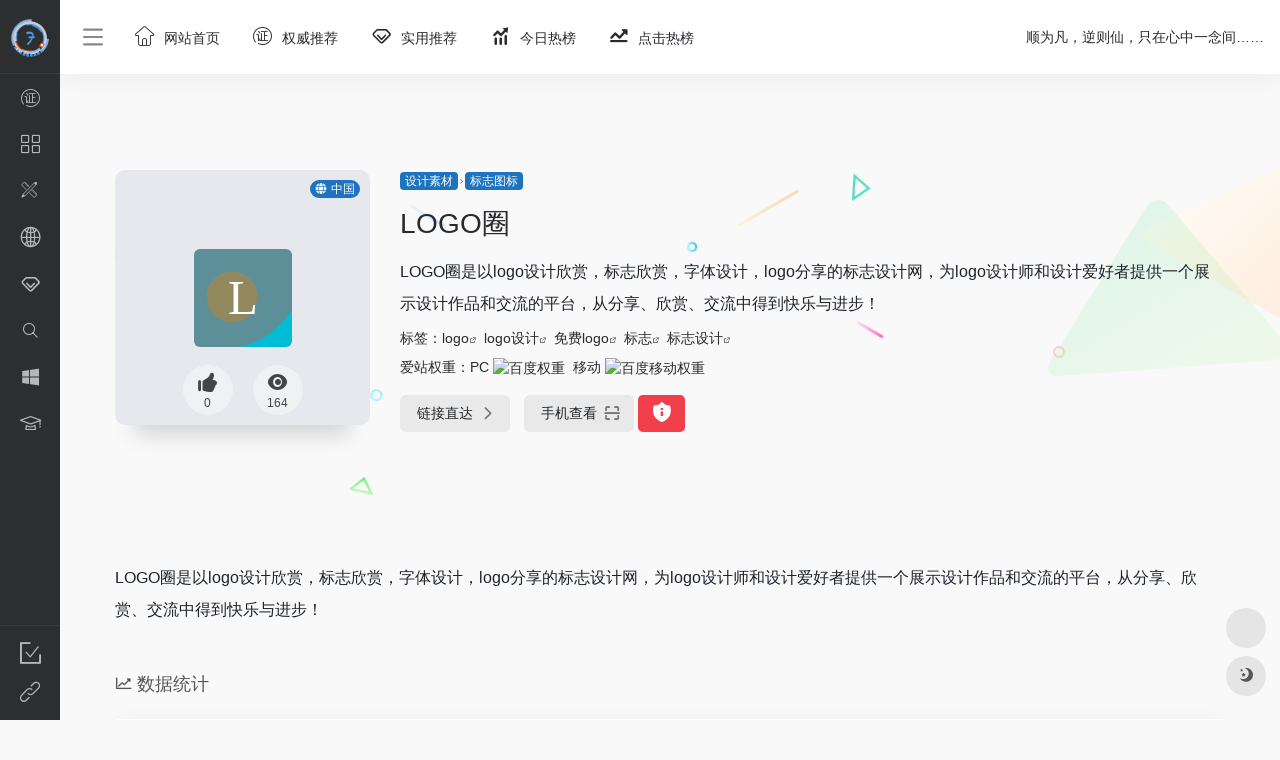

--- FILE ---
content_type: text/html; charset=UTF-8
request_url: https://www.qqqyi.com/wangzhi/324.html
body_size: 14673
content:
<!DOCTYPE html>
<html lang="zh-CN" class="io-white-mode">
<head> 
<script>
    var default_c = "io-white-mode";
    var night = document.cookie.replace(/(?:(?:^|.*;\s*)io_night_mode\s*\=\s*([^;]*).*$)|^.*$/, "$1"); 
    try {
        if (night === "0" || (!night && window.matchMedia("(prefers-color-scheme: dark)").matches)) {
            document.documentElement.classList.add("io-black-mode");
            document.documentElement.classList.remove(default_c);
        } else {
            document.documentElement.classList.remove("io-black-mode");
            document.documentElement.classList.add(default_c);
        }
    } catch (_) {}
</script><meta charset="UTF-8">
<meta name="renderer" content="webkit"/>
<meta name="force-rendering" content="webkit"/>
<meta http-equiv="X-UA-Compatible" content="IE=edge, chrome=1">
<meta name="viewport" content="width=device-width, initial-scale=1.0, minimum-scale=1.0, maximum-scale=1.0, user-scalable=no">
<title>LOGO圈 - 7771导航</title>
<meta name="theme-color" content="#f9f9f9" />
<meta name="keywords" content="logo,logo设计,免费logo,标志,标志设计" />
<meta name="description" content="LOGO圈是以logo设计欣赏，标志欣赏，字体设计，logo分享的标志设计网，为logo设计师和设计爱好者提供一个展示设计作品和交流的平台，从分享、欣赏、交流中得到快乐与进步！" />
<meta property="og:type" content="article">
<meta property="og:url" content="https://www.qqqyi.com/wangzhi/324.html"/> 
<meta property="og:title" content="LOGO圈 - 7771导航">
<meta property="og:description" content="LOGO圈是以logo设计欣赏，标志欣赏，字体设计，logo分享的标志设计网，为logo设计师和设计爱好者提供一个展示设计作品和交流的平台，从分享、欣赏、交流中得到快乐与进步！">
<meta property="og:image" content="https://api.iowen.cn/favicon/www.logoquan.com.png">
<meta property="og:site_name" content="7771导航">
<link rel="shortcut icon" href="/wp-content/themes/7771/images/favicon.png">
<link rel="apple-touch-icon" href="/wp-content/themes/7771/images/app-ico.png">
<!--[if IE]><script src="https://www.qqqyi.com/wp-content/themes/7771/js/html5.min.js"></script><![endif]-->
<meta name='robots' content='max-image-preview:large' />
<link rel='dns-prefetch' href='//www.qqqyi.com' />
<link rel='dns-prefetch' href='//at.alicdn.com' />
<link rel='stylesheet' id='iconfont-css'  href='https://www.qqqyi.com/wp-content/themes/7771/css/iconfont.css?ver=3.1919' type='text/css' media='all' />
<link rel='stylesheet' id='iconfont-io-1-css'  href='//at.alicdn.com/t/font_2332282_vvb2zorbc9a.css?ver=3.1919' type='text/css' media='all' />
<link rel='stylesheet' id='bootstrap-css'  href='https://www.qqqyi.com/wp-content/themes/7771/css/bootstrap.min.css?ver=3.1919' type='text/css' media='all' />
<link rel='stylesheet' id='lightbox-css'  href='https://www.qqqyi.com/wp-content/themes/7771/css/jquery.fancybox.min.css?ver=3.1919' type='text/css' media='all' />
<link rel='stylesheet' id='style-css'  href='https://www.qqqyi.com/wp-content/themes/7771/css/style.min.css?ver=3.1919' type='text/css' media='all' />
<script type='text/javascript' src='https://www.qqqyi.com/wp-content/themes/7771/js/jquery.min.js?ver=3.1919' id='jquery-js'></script>
<script type='text/javascript' id='jquery-js-after'>
/* <![CDATA[ */ 
        function loadFunc(func) {var oldOnload = window.onload;if(typeof window.onload != "function"){window.onload = func;}else{window.onload = function(){oldOnload();func();}}} 
        /* ]]> */
</script>
<link rel="canonical" href="https://www.qqqyi.com/wangzhi/324.html" />
<link rel="alternate" type="application/json+oembed" href="https://www.qqqyi.com/wp-json/oembed/1.0/embed?url=https%3A%2F%2Fwww.qqqyi.com%2Fwangzhi%2F324.html" />
<link rel="alternate" type="text/xml+oembed" href="https://www.qqqyi.com/wp-json/oembed/1.0/embed?url=https%3A%2F%2Fwww.qqqyi.com%2Fwangzhi%2F324.html&#038;format=xml" />
<style>.customize-width{max-width:1900px}.sidebar-nav{width:220px}@media (min-width: 768px){.main-content{margin-left:220px;}.main-content .page-header{left:220px;}}</style><script>(function(a,b){a.ioLetterAvatar=function(d,l,j){d=d||"";l=l||60;var h="#1abc9c #2ecc71 #3498db #9b59b6 #3fe95e #16a085 #27ae60 #2980b9 #8e44ad #fc3e50 #f1c40f #e67e22 #e74c3c #00bcd4 #95aa36 #f39c12 #d35400 #c0392b #b2df1e #7ffc8d".split(" "),f,c,k,g,e,i,t,m;f=String(d).toUpperCase();f=f?f.charAt(0):"?";if(a.devicePixelRatio){l=(l*a.devicePixelRatio)}c=parseInt((((f=="?"?72:f.charCodeAt(0))-64)*12345).toString().slice(0,5));k=c%(h.length-1);t=(c+1)%(h.length-1);m=(c-1)%(h.length-1);g=b.createElement("canvas");g.width=l;g.height=l;e=g.getContext("2d");e.fillStyle=j?j:h[k];e.fillRect(0,0,g.width,g.height); e.arc((c*180)%l,(c*150)%l, (c/120)%l ,0 ,360 );e.fillStyle=h[t];e.globalAlpha = .6;e.fill();e.save();e.beginPath();e.fillStyle=h[m];e.globalAlpha = .4;e.arc((c*20)%l,(c*50)%l, ((99999-c)/80)%l,0 ,360 );e.fill();e.font=Math.round(g.width/2)+"px 'Microsoft Yahei'";e.textAlign="center";e.fillStyle="#fff";e.globalAlpha = 1;e.fillText(f,l/2,l/1.5);i=g.toDataURL();g=null;return i}})(window,document);</script><style>.panel-body a:not(.no-c){color:#1e73be}.panel-body a:not(.no-c):hover{color:#1e73be}a:hover,.io-grey-mode .sidebar-show,.io-grey-mode .sidebar-item>a:hover,.io-grey-mode .sidebar-item li>a:hover,.home-like:hover,
        .io-grey-mode .sidebar-popup>div>ul>li>a:hover{color:#1e73be}
        .header-mini-btn label:hover path{ stroke:#1e73be}
        .url-card .max .tga a:not(.no-tag):hover,.card-app.card .tga a:not(.no-tag):hover{background:#1e73be}
        .sidebar .url-card .card:hover{border: 1px solid #1e73be!important;}.tags i{color:#1e73be}.custom-piece_c_b{background:#1e73be!important}.custom-piece_c{color:#1e73be!important}.slider_menu[sliderTab] .anchor,.customize-menu .btn-edit,.badge-danger,.comment-list .rank,.sidebar .card-header:after{background:#1e73be}.badge-outline-primary{color:#1e73be;border:#1e73be solid 1px}.posts-nav .page-numbers.current,.posts-nav .page-numbers:not(.dots):hover,#comments-navi>a:hover,#comments-navi>.current,.page-nav>a:hover span,.page-nav>.current span{background-color:#1e73be;box-shadow: 0px 5px 20px -3px rgba(30,115,190,.6);}     
.custom-control-input:not(:disabled):active~.custom-control-label::before{background-color:rgba(30,115,190,.15);border-color:rgba(30,115,190,.15);}
.custom-control-input:focus~.custom-control-label::before{box-shadow:0 0 0 .2rem rgba(30,115,190,.25)}
.custom-control-input:focus:not(:checked)~.custom-control-label::before{border-color:#1e73be}
.custom-control-input:checked~.custom-control-label::before{border-color:#1e73be;background-color:#1e73be}
.btn-search:hover,.btn-search.current{background-color:#1e73be;box-shadow: 0 5px 20px -3px rgba(30,115,190,.6)}.btn-search.current:after{border-top-color:#1e73be}.panel-body h2,.panel-body h3 {border-color:#1e73be} .custom_btn-outline {color: #1e73be;background-color: transparent;border-color: #1e73be;}
.custom_btn-outline:hover {color: #ffffff;background-color: #14171B;border-color: #14171B;}
.custom_btn-outline:focus, .custom_btn-outline.focus {color: #14171B;box-shadow: 0 0 0 0 transparent!important;background-color: transparent;}
.custom_btn-outline.disabled, .custom_btn-outline:disabled {color: #1e73be;background-color: transparent!important;}
.custom_btn-outline:not(:disabled):not(.disabled):active, .custom_btn-outline:not(:disabled):not(.disabled).active,.show > .custom_btn-outline.dropdown-toggle {color: #fff;background-color: #1e73be;border-color: #1e73be;}
.custom_btn-outline:not(:disabled):not(.disabled):active:focus, .custom_btn-outline:not(:disabled):not(.disabled).active:focus,.show > .custom_btn-outline.dropdown-toggle:focus {box-shadow: 0 0 0 0 transparent!important;}
.custom_btn-d {color: #ffffff;background-color: #1e73be;border-color: #1e73be;}
.custom_btn-d:hover {color: #ffffff;background-color: #14171B;border-color: #14171B;}
.custom_btn-d:focus,.custom_btn-d.focus {color: #ffffff;background-color: #14171B;border-color: #14171B;box-shadow: 0 0 0 0 transparent!important;}
.custom_btn-d.disabled,.custom_btn-d:disabled {color: #ffffff;background-color:#1e73be;border-color: #1e73be;}
.custom_btn-d:not(:disabled):not(.disabled):active,.custom_btn-d:not(:disabled):not(.disabled).active{color: #ffffff;background-color: #14171B;border-color: #14171B;}
.custom_btn-d:not(:disabled):not(.disabled):active:focus,.custom_btn-d:not(:disabled):not(.disabled).active:focus{box-shadow: 0 0 0 0 transparent!important;}
.btn.custom_btn-d {color: #ffffff;background-color: #1e73be;border-color: #1e73be;}
.btn.custom_btn-d:hover {color: #ffffff;background-color: #14171B;border-color: #14171B;}
.btn.custom_btn-d:focus,.btn.custom_btn-d.focus {color: #ffffff;background-color: #14171B;border-color: #14171B;box-shadow: 0 0 0 0 transparent!important;}
.btn.custom_btn-d.disabled,.btn.custom_btn-d:disabled {color: #ffffff;background-color:#1e73be;border-color: #1e73be;}
.btn.custom_btn-d:not(:disabled):not(.disabled):active,.btn.custom_btn-d:not(:disabled):not(.disabled).active,.show > .custom_btn-d.dropdown-toggle {color: #ffffff;background-color: #14171B;border-color: #14171B;}
.btn.custom_btn-d:not(:disabled):not(.disabled):active:focus,.btn.custom_btn-d:not(:disabled):not(.disabled).active:focus,.show > .custom_btn-d.dropdown-toggle:focus {box-shadow: 0 0 0 0 transparent!important;}</style><!-- 自定义代码 -->
<!-- end 自定义代码 -->
</head> 
<body class="sites-template-default single single-sites postid-324 sidebar_no sites mini-sidebar">
        <div id="sidebar" class="sticky sidebar-nav fade">
            <div class="modal-dialog h-100  sidebar-nav-inner">
                <div class="sidebar-logo border-bottom border-color">
                    <!-- logo -->
                    <div class="logo overflow-hidden">
                                                <a href="https://www.qqqyi.com" class="logo-expanded">
                            <img src="/wp-content/themes/7771/images/logo_l@2x.png" height="40" class="d-none" alt="7771导航">
                            <img src="/wp-content/themes/7771/images/logo@2x.png" height="40"  alt="7771导航">
                        </a>
                        <a href="https://www.qqqyi.com" class="logo-collapsed">
                            <img src="/wp-content/themes/7771/images/logo-dark_collapsed@2x.png" height="40" class="d-none" alt="7771导航">
                            <img src="/wp-content/themes/7771/images/logo-collapsed@2x.png" height="40"  alt="7771导航">
                        </a>
                    </div>
                    <!-- logo end -->
                </div>
                <div class="sidebar-menu flex-fill">
                    <div class="sidebar-scroll" >
                        <div class="sidebar-menu-inner">
                            <ul> 
                                                                                                        <li class="sidebar-item">
                                            <a href="https://www.qqqyi.com/#term-62" class="">
                                                <i class="io io-quanweipingtai icon-fw icon-lg"></i>
                                                <span>权威推荐</span>
                                            </a>
                                        </li> 
                                                                            <li class="sidebar-item">
                                                                                        <a href="https://www.qqqyi.com/#term-2" class="" data-change="https://www.qqqyi.com/#term-2">
                                                <i class="io io-ruanjianfuwu1 icon-fw icon-lg"></i>
                                                <span>实用酷站</span>
                                            </a>
                                            <i class="iconfont icon-arrow-r-m sidebar-more text-sm"></i>
                                            <ul >
                                             
                                                <li>
                                                    <a href="https://www.qqqyi.com/#term-294" class=""><span>博客</span></a>
                                                </li>
                                             
                                                <li>
                                                    <a href="https://www.qqqyi.com/#term-3" class=""><span>影视</span></a>
                                                </li>
                                             
                                                <li>
                                                    <a href="https://www.qqqyi.com/#term-4" class=""><span>小说</span></a>
                                                </li>
                                             
                                                <li>
                                                    <a href="https://www.qqqyi.com/#term-6" class=""><span>音乐</span></a>
                                                </li>
                                             
                                                <li>
                                                    <a href="https://www.qqqyi.com/#term-7" class=""><span>新闻</span></a>
                                                </li>
                                             
                                                <li>
                                                    <a href="https://www.qqqyi.com/#term-10" class=""><span>购物</span></a>
                                                </li>
                                             
                                                <li>
                                                    <a href="https://www.qqqyi.com/#term-9" class=""><span>游戏</span></a>
                                                </li>
                                             
                                                <li>
                                                    <a href="https://www.qqqyi.com/#term-8" class=""><span>体育</span></a>
                                                </li>
                                             
                                                <li>
                                                    <a href="https://www.qqqyi.com/#term-11" class=""><span>军事</span></a>
                                                </li>
                                             
                                                <li>
                                                    <a href="https://www.qqqyi.com/#term-12" class=""><span>汽车</span></a>
                                                </li>
                                             
                                                <li>
                                                    <a href="https://www.qqqyi.com/#term-45" class=""><span>银行</span></a>
                                                </li>
                                                                                        </ul>
                                        </li>
                                                                        <li class="sidebar-item">
                                                                                        <a href="https://www.qqqyi.com/#term-23" class="" data-change="https://www.qqqyi.com/#term-23">
                                                <i class="io io-caozuo icon-fw icon-lg"></i>
                                                <span>设计素材</span>
                                            </a>
                                            <i class="iconfont icon-arrow-r-m sidebar-more text-sm"></i>
                                            <ul >
                                             
                                                <li>
                                                    <a href="https://www.qqqyi.com/#term-24" class=""><span>平面素材</span></a>
                                                </li>
                                             
                                                <li>
                                                    <a href="https://www.qqqyi.com/#term-26" class=""><span>字体设计</span></a>
                                                </li>
                                             
                                                <li>
                                                    <a href="https://www.qqqyi.com/#term-30" class=""><span>PPT模板</span></a>
                                                </li>
                                             
                                                <li>
                                                    <a href="https://www.qqqyi.com/#term-27" class=""><span>标志图标</span></a>
                                                </li>
                                             
                                                <li>
                                                    <a href="https://www.qqqyi.com/#term-25" class=""><span>UI界面</span></a>
                                                </li>
                                             
                                                <li>
                                                    <a href="https://www.qqqyi.com/#term-29" class=""><span>三维CG</span></a>
                                                </li>
                                             
                                                <li>
                                                    <a href="https://www.qqqyi.com/#term-28" class=""><span>摄影写真</span></a>
                                                </li>
                                                                                        </ul>
                                        </li>
                                                                        <li class="sidebar-item">
                                                                                        <a href="https://www.qqqyi.com/#term-31" class="" data-change="https://www.qqqyi.com/#term-31">
                                                <i class="io io-wangzhan icon-fw icon-lg"></i>
                                                <span>站长之家</span>
                                            </a>
                                            <i class="iconfont icon-arrow-r-m sidebar-more text-sm"></i>
                                            <ul >
                                             
                                                <li>
                                                    <a href="https://www.qqqyi.com/#term-36" class=""><span>域名主机</span></a>
                                                </li>
                                             
                                                <li>
                                                    <a href="https://www.qqqyi.com/#term-32" class=""><span>站长工具</span></a>
                                                </li>
                                             
                                                <li>
                                                    <a href="https://www.qqqyi.com/#term-35" class=""><span>站长论坛</span></a>
                                                </li>
                                             
                                                <li>
                                                    <a href="https://www.qqqyi.com/#term-33" class=""><span>排版工具</span></a>
                                                </li>
                                             
                                                <li>
                                                    <a href="https://www.qqqyi.com/#term-38" class=""><span>语言学习</span></a>
                                                </li>
                                                                                        </ul>
                                        </li>
                                                                        <li class="sidebar-item">
                                                                                        <a href="https://www.qqqyi.com/#term-53" class="" data-change="https://www.qqqyi.com/#term-53">
                                                <i class="iconfont icon-version-Line icon-fw icon-lg"></i>
                                                <span>实用推荐</span>
                                            </a>
                                            <i class="iconfont icon-arrow-r-m sidebar-more text-sm"></i>
                                            <ul >
                                             
                                                <li>
                                                    <a href="https://www.qqqyi.com/#term-59" class=""><span>生活服务</span></a>
                                                </li>
                                             
                                                <li>
                                                    <a href="https://www.qqqyi.com/#term-63" class=""><span>休闲娱乐</span></a>
                                                </li>
                                             
                                                <li>
                                                    <a href="https://www.qqqyi.com/#term-55" class=""><span>交通出行</span></a>
                                                </li>
                                             
                                                <li>
                                                    <a href="https://www.qqqyi.com/#term-57" class=""><span>教育学习</span></a>
                                                </li>
                                             
                                                <li>
                                                    <a href="https://www.qqqyi.com/#term-58" class=""><span>星座命理</span></a>
                                                </li>
                                             
                                                <li>
                                                    <a href="https://www.qqqyi.com/#term-60" class=""><span>金融理财</span></a>
                                                </li>
                                             
                                                <li>
                                                    <a href="https://www.qqqyi.com/#term-54" class=""><span>在线配色</span></a>
                                                </li>
                                                                                        </ul>
                                        </li>
                                                                        <li class="sidebar-item">
                                                                                        <a href="https://www.qqqyi.com/#term-46" class="" data-change="https://www.qqqyi.com/#term-46">
                                                <i class="io io-chaxun icon-fw icon-lg"></i>
                                                <span>查询搜索</span>
                                            </a>
                                            <i class="iconfont icon-arrow-r-m sidebar-more text-sm"></i>
                                            <ul >
                                             
                                                <li>
                                                    <a href="https://www.qqqyi.com/#term-48" class=""><span>网盘搜索</span></a>
                                                </li>
                                             
                                                <li>
                                                    <a href="https://www.qqqyi.com/#term-47" class=""><span>聚合搜索</span></a>
                                                </li>
                                             
                                                <li>
                                                    <a href="https://www.qqqyi.com/#term-50" class=""><span>信息查询</span></a>
                                                </li>
                                             
                                                <li>
                                                    <a href="https://www.qqqyi.com/#term-56" class=""><span>常用查询</span></a>
                                                </li>
                                             
                                                <li>
                                                    <a href="https://www.qqqyi.com/#term-49" class=""><span>BT搜索</span></a>
                                                </li>
                                             
                                                <li>
                                                    <a href="https://www.qqqyi.com/#term-52" class=""><span>好书搜索</span></a>
                                                </li>
                                             
                                                <li>
                                                    <a href="https://www.qqqyi.com/#term-51" class=""><span>美图搜索</span></a>
                                                </li>
                                                                                        </ul>
                                        </li>
                                                                        <li class="sidebar-item">
                                                                                        <a href="https://www.qqqyi.com/#term-64" class="" data-change="https://www.qqqyi.com/#term-64">
                                                <i class="iconfont icon-microsoft icon-fw icon-lg"></i>
                                                <span>软件应用</span>
                                            </a>
                                            <i class="iconfont icon-arrow-r-m sidebar-more text-sm"></i>
                                            <ul >
                                             
                                                <li>
                                                    <a href="https://www.qqqyi.com/#term-65" class=""><span>软件下载</span></a>
                                                </li>
                                             
                                                <li>
                                                    <a href="https://www.qqqyi.com/#term-66" class=""><span>破解软件</span></a>
                                                </li>
                                             
                                                <li>
                                                    <a href="https://www.qqqyi.com/#term-69" class=""><span>杀毒软件</span></a>
                                                </li>
                                             
                                                <li>
                                                    <a href="https://www.qqqyi.com/#term-258" class=""><span>苹果助手</span></a>
                                                </li>
                                             
                                                <li>
                                                    <a href="https://www.qqqyi.com/#term-257" class=""><span>安卓助手</span></a>
                                                </li>
                                                                                        </ul>
                                        </li>
                                                                        <li class="sidebar-item">
                                                                                        <a href="https://www.qqqyi.com/#term-72" class="" data-change="https://www.qqqyi.com/#term-72">
                                                <i class="io io-zhishi icon-fw icon-lg"></i>
                                                <span>知识百科</span>
                                            </a>
                                            <i class="iconfont icon-arrow-r-m sidebar-more text-sm"></i>
                                            <ul >
                                             
                                                <li>
                                                    <a href="https://www.qqqyi.com/#term-73" class=""><span>权威百科</span></a>
                                                </li>
                                             
                                                <li>
                                                    <a href="https://www.qqqyi.com/#term-74" class=""><span>梗百科</span></a>
                                                </li>
                                             
                                                <li>
                                                    <a href="https://www.qqqyi.com/#term-76" class=""><span>历史百科</span></a>
                                                </li>
                                             
                                                <li>
                                                    <a href="https://www.qqqyi.com/#term-78" class=""><span>生活百科</span></a>
                                                </li>
                                             
                                                <li>
                                                    <a href="https://www.qqqyi.com/#term-77" class=""><span>健康知识</span></a>
                                                </li>
                                             
                                                <li>
                                                    <a href="https://www.qqqyi.com/#term-75" class=""><span>冷知识</span></a>
                                                </li>
                                             
                                                <li>
                                                    <a href="https://www.qqqyi.com/#term-80" class=""><span>法律知识</span></a>
                                                </li>
                                             
                                                <li>
                                                    <a href="https://www.qqqyi.com/#term-79" class=""><span>电脑知识</span></a>
                                                </li>
                                                                                        </ul>
                                        </li>
                                 
                            </ul>
                        </div>
                    </div>
                </div>
                <div class="border-top py-2 border-color">
                    <div class="flex-bottom">
                        <ul> 
                            <li id="menu-item-87" class="menu-item menu-item-type-post_type menu-item-object-page menu-item-87 sidebar-item"><a href="https://www.qqqyi.com/wztj">
        <i class="io io-tijiao icon-fw icon-lg"></i>
                <span>网站提交</span></a></li>
<li id="menu-item-98" class="menu-item menu-item-type-post_type menu-item-object-page menu-item-98 sidebar-item"><a href="https://www.qqqyi.com/yltj">
        <i class="io io-lianjie icon-fw icon-lg"></i>
                <span>友链提交</span></a></li>
 
                        </ul>
                    </div>
                </div>
            </div>
        </div>
        <div class="main-content flex-fill">    <div class=" header-nav">
        <div id="header" class="page-header sticky">
            <div class="navbar navbar-expand-md">
                <div class="container-fluid p-0 position-relative">
                    <div class="position-absolute w-100 text-center">
                        <a href="https://www.qqqyi.com" class="navbar-brand d-md-none m-0" title="7771导航">
                            <img src="/wp-content/themes/7771/images/logo_l@2x.png" class="logo-light" alt="7771导航" height="30">
                            <img src="/wp-content/themes/7771/images/logo@2x.png" class="logo-dark d-none" alt="7771导航" height="30">
                        </a>
                    </div>
                    <div class="nav-item d-md-none mobile-menu py-2 position-relative"><a href="javascript:" id="sidebar-switch" data-toggle="modal" data-target="#sidebar"><i class="iconfont icon-classification icon-lg"></i></a></div>                    <div class="collapse navbar-collapse order-2 order-md-1">
                        <div class="header-mini-btn">
                            <label>
                                <input id="mini-button" type="checkbox" >
                                <svg viewBox="0 0 100 100" xmlns="http://www.w3.org/2000/svg"> 
                                    <path class="line--1" d="M0 40h62c18 0 18-20-17 5L31 55"></path>
                                    <path class="line--2" d="M0 50h80"></path>
                                    <path class="line--3" d="M0 60h62c18 0 18 20-17-5L31 45"></path>
                                </svg>
                            </label>
                        
                        </div>
                                                <ul class="navbar-nav navbar-top site-menu mr-4">
                            <li id="menu-item-112" class="menu-item menu-item-type-custom menu-item-object-custom menu-item-112"><a href="/">
        <i class="io io-1 icon-fw icon-lg"></i>
                <span>网站首页</span></a></li>
<li id="menu-item-127" class="menu-item menu-item-type-taxonomy menu-item-object-favorites menu-item-127"><a href="https://www.qqqyi.com/fenlei/qwtj">
        <i class="io io-quanweipingtai icon-fw icon-lg"></i>
                <span>权威推荐</span></a></li>
<li id="menu-item-515" class="menu-item menu-item-type-taxonomy menu-item-object-favorites current-sites-ancestor menu-item-515"><a href="https://www.qqqyi.com/fenlei/sytj">
        <i class="iconfont icon-version-Line icon-fw icon-lg"></i>
                <span>实用推荐</span></a></li>
<li id="menu-item-752" class="menu-item menu-item-type-custom menu-item-object-custom menu-item-752"><a href="https://www.qqqyi.com/hotnews">
        <i class="iconfont icon-tubiaopeizhi icon-fw icon-lg"></i>
                <span>今日热榜</span></a></li>
<li id="menu-item-771" class="menu-item menu-item-type-post_type menu-item-object-page menu-item-771"><a href="https://www.qqqyi.com/king">
        <i class="iconfont icon-qushitubiao icon-fw icon-lg"></i>
                <span>点击热榜</span></a></li>
 
                        </ul>
                    </div>
                    <ul class="nav navbar-menu text-xs order-1 order-md-2 position-relative">
                                                <!-- 一言 -->
                        <li class="nav-item mr-3 mr-lg-0 d-none d-lg-block">
                            <div class="text-sm overflowClip_1">
                                <script src="//v1.hitokoto.cn/?encode=js&select=%23hitokoto" defer></script>
<span id="hitokoto"></span>                            </div>
                        </li>
                        <!-- 一言 end -->
                                                                                                                    </ul>
                </div>
            </div>
        </div>
        <div class="placeholder"></div>
            </div>
      <div id="content" class="container my-4 my-md-5">
                            <div class="row site-content py-4 py-md-5 mb-xl-5 mb-0 mx-xxl-n5">
                                <div class="background-fx">
                    <img src="https://www.qqqyi.com/wp-content/themes/7771/images/fx/shape-01.svg" class="shape-01">
                    <img src="https://www.qqqyi.com/wp-content/themes/7771/images/fx/shape-02.svg" class="shape-02">
                    <img src="https://www.qqqyi.com/wp-content/themes/7771/images/fx/shape-03.svg" class="shape-03">
                    <img src="https://www.qqqyi.com/wp-content/themes/7771/images/fx/shape-04.svg" class="shape-04">
                    <img src="https://www.qqqyi.com/wp-content/themes/7771/images/fx/shape-05.svg" class="shape-05">
                    <img src="https://www.qqqyi.com/wp-content/themes/7771/images/fx/shape-06.svg" class="shape-06">
                    <img src="https://www.qqqyi.com/wp-content/themes/7771/images/fx/shape-07.svg" class="shape-07">
                    <img src="https://www.qqqyi.com/wp-content/themes/7771/images/fx/shape-08.svg" class="shape-08">
                    <img src="https://www.qqqyi.com/wp-content/themes/7771/images/fx/shape-09.svg" class="shape-09">
                    <img src="https://www.qqqyi.com/wp-content/themes/7771/images/fx/shape-10.svg" class="shape-10">
                    <img src="https://www.qqqyi.com/wp-content/themes/7771/images/fx/shape-11.svg" class="shape-11">
                </div>                <!-- 网址信息 -->
                <div class="col-12 col-sm-5 col-md-4 col-lg-3">
                                        <div class="siteico">
                                                <div class="blur blur-layer" style="background: transparent url(https://api.iowen.cn/favicon/www.logoquan.com.png) no-repeat center center;-webkit-background-size: cover;-moz-background-size: cover;-o-background-size: cover;background-size: cover;animation: rotate 30s linear infinite;"></div>
                        <img class="img-cover lazy unfancybox" src="https://www.qqqyi.com/wp-content/themes/7771/images/t.png" data-src="https://api.iowen.cn/favicon/www.logoquan.com.png" onerror=null;src=ioLetterAvatar(alt,98) height="auto"  alt="LOGO圈"><div id="country" class="text-xs custom-piece_c_b country-piece loadcountry"><i class="iconfont icon-globe mr-1"></i>中国</div>                        <div class="tool-actions text-center mt-md-4">
                            
                <a href="javascript:;" data-action="post_like" data-id="324" class=" btn btn-like btn-icon btn-light rounded-circle p-2 mx-3 mx-md-2 " data-toggle="tooltip" data-placement="top" title="点赞">
                <span class="flex-column text-height-xs">
                    <i class="icon-lg iconfont icon-like"></i>
                    <small class="like-count text-xs mt-1">0</small>
                </span>
                </a>                            <a href="javascript:;" class="btn-share-toggler btn btn-icon btn-light rounded-circle p-2 mx-3 mx-md-2" data-toggle="tooltip" data-placement="top" title="浏览">
                                <span class="flex-column text-height-xs">
                                    <i class="icon-lg iconfont icon-chakan"></i>
                                    <small class="share-count text-xs mt-1">164</small>
                                </span>
                            </a> 
                        </div>
                    </div>
                </div>
                <div class="col mt-4 mt-sm-0">
                    <div class="site-body text-sm">
                        <a class="btn-cat custom_btn-d mb-2" href="https://www.qqqyi.com/fenlei/sjsc">设计素材</a><i class="iconfont icon-arrow-r-m custom-piece_c" style="font-size:50%;color:#f1404b;vertical-align:0.075rem"></i><a class='btn-cat custom_btn-d mb-2' href='https://www.qqqyi.com/fenlei/bztb'>标志图标</a>                        <h1 class="site-name h3 my-3">LOGO圈                                                                        </h1>
                        <div class="mt-2">
                                                        <p class="mb-2">LOGO圈是以logo设计欣赏，标志欣赏，字体设计，logo分享的标志设计网，为logo设计师和设计爱好者提供一个展示设计作品和交流的平台，从分享、欣赏、交流中得到快乐与进步！</p> 
                            标签：<span class="mr-1"><a href="https://www.qqqyi.com/wztag/logo" rel="tag">logo</a><i class="iconfont icon-wailian text-ss"></i></span> <span class="mr-1"><a href="https://www.qqqyi.com/wztag/logosheji" rel="tag">logo设计</a><i class="iconfont icon-wailian text-ss"></i></span> <span class="mr-1"><a href="https://www.qqqyi.com/wztag/mianfeilogo" rel="tag">免费logo</a><i class="iconfont icon-wailian text-ss"></i></span> <span class="mr-1"><a href="https://www.qqqyi.com/wztag/biaozhi" rel="tag">标志</a><i class="iconfont icon-wailian text-ss"></i></span> <span class="mr-1"><a href="https://www.qqqyi.com/wztag/biaozhisheji" rel="tag">标志设计</a><i class="iconfont icon-wailian text-ss"></i></span>                            <div class="mt-2">爱站权重：<span class="mr-2">PC <a href="https://www.qqqyi.com/go/?url=aHR0cHM6Ly9iYWlkdXJhbmsuYWl6aGFuLmNvbS9iYWlkdS93d3cubG9nb3F1YW4uY29t" title="百度权重" target="_blank"><img class="" src="//baidurank.aizhan.com/api/br?domain=www.logoquan.com&style=images" alt="百度权重" title="百度权重" style="height:18px"></a></span><span class="mr-2">移动 <a href="https://www.qqqyi.com/go/?url=aHR0cHM6Ly9iYWlkdXJhbmsuYWl6aGFuLmNvbS9iYWlkdS93d3cubG9nb3F1YW4uY29t" title="百度移动权重" target="_blank"><img class="" src="//baidurank.aizhan.com/api/mbr?domain=www.logoquan.com&style=images" alt="百度移动权重" title="百度移动权重" style="height:18px"></a></span></div>                            
                            <div class="site-go mt-3">
                                                                    <div id="security_check_img"></div>
                                    <span class="site-go-url">
                                    <a style="margin-right: 10px;" href="https://www.qqqyi.com/go/?url=aHR0cDovL3d3dy5sb2dvcXVhbi5jb20v" title="LOGO圈" target="_blank" class="btn btn-arrow"><span>链接直达<i class="iconfont icon-arrow-r-m"></i></span></a>
                                    </span>
                                                                <a href="javascript:" class="btn btn-arrow qr-img"  data-toggle="tooltip" data-placement="bottom" data-html="true" title="<img src='https://my.tv.sohu.com/user/a/wvideo/getQRCode.do?width=150&amp;height=150&amp;text=http://www.logoquan.com/' width='150'>"><span>手机查看<i class="iconfont icon-qr-sweep"></i></span></a>
                                <a href="javascript:" class="btn btn-danger qr-img tooltip-toggle rounded-lg" data-post_id="324" data-toggle="modal" data-placement="top" data-target="#report-sites-modal" title="反馈"><i class="iconfont icon-statement icon-lg"></i></a>                            </div>
                                                                
                            <p id="check_s" class="text-sm" style="display:none"><i class="iconfont icon-loading icon-spin"></i></p> 
                        </div>
                    </div>
                </div>
                <!-- 网址信息 end -->
                 
            </div>
<main class="content" role="main">
    <div class="content-wrap">
		<div class="content-layout">
            <div class="panel site-content card transparent"> 
                <div class="card-body p-0">
                    <div class="apd-bg">
                                            </div> 
                    <div class="panel-body single my-4 ">
                            <p>LOGO圈是以logo设计欣赏，标志欣赏，字体设计，logo分享的标志设计网，为logo设计师和设计爱好者提供一个展示设计作品和交流的平台，从分享、欣赏、交流中得到快乐与进步！</p>
                    </div>

                        
                </div>
            </div>
                        <h2 class="text-gray text-lg my-4"><i class="iconfont icon-zouxiang mr-1"></i>数据统计</h2>
            <div class="card io-chart"> 
                <div id="chart-container" class="" style="height:300px" data-type="sites" data-post_id="324" data-nonce="4e41c0dc3c">
                    <div class="chart-placeholder p-4">
                        <div class="legend">
                            <span></span>
                            <span></span>
                            <span></span>
                        </div>
                        <div class="pillar">
                            <span style="height:40%"></span>
                            <span style="height:60%"></span>
                            <span style="height:30%"></span>
                            <span style="height:70%"></span>
                            <span style="height:80%"></span>
                            <span style="height:60%"></span>
                            <span style="height:90%"></span>
                            <span style="height:50%"></span>
                        </div>
                    </div>
                </div> 
            </div> 
                        
                <h2 class="text-gray text-lg my-4"><i class="site-tag iconfont icon-tag icon-lg mr-1" ></i>相关导航</h2>
                <div class="row mb-n4"> 
                                    <div class="url-card  col-sm-6 col-md-4 ">
                
        <div class="url-body default ">    
            <a href="https://www.qqqyi.com/wangzhi/326.html" target="_blank"  data-id="326" data-url="https://worldvectorlogo.com" class="card no-c  mb-4 site-326" data-toggle="tooltip" data-placement="bottom"  title="Worldvectorlogo has the largest SVG logo vector collection. All logos work with EPS, AI, PSD and Adobe PDF. No account and unlimited downloads for free.">
                <div class="card-body url-content d-flex align-items-center"> 
                                        <div class="url-img rounded-circle mr-2 d-flex align-items-center justify-content-center">
                        <img class=" lazy unfancybox" src="https://www.qqqyi.com/wp-content/themes/7771/images/favicon.png" data-src="https://api.iowen.cn/favicon/worldvectorlogo.com.png" onerror=null;src=ioLetterAvatar(alt,40) height="auto"  alt="Worldvectorlogo"> 
                    </div>
                                        <div class="url-info flex-fill">
                        <div class="text-sm overflowClip_1">
                        <strong>Worldvectorlogo</strong>
                        </div>
                        <p class="overflowClip_1 m-0 text-muted text-xs">Worldvectorlogo has the largest SVG logo vector collection. All logos work with EPS, AI, PSD and Adobe PDF. No account and unlimited downloads for free.</p>
                    </div>
                </div> 
            </a> 
                        <a href="https://www.qqqyi.com/go/?url=aHR0cHM6Ly93b3JsZHZlY3RvcmxvZ28uY29tLw%3D%3D" target="_blank" rel="external nofollow noopener" title="直达" class="togo text-center text-muted is-views" data-id="326" data-toggle="tooltip" data-placement="right"><i class="iconfont icon-goto"></i></a>
                    </div>
                </div>
                            <div class="url-card  col-sm-6 col-md-4 ">
                
        <div class="url-body default ">    
            <a href="https://www.qqqyi.com/wangzhi/323.html" target="_blank"  data-id="323" data-url="http://www.logodashi.com" class="card no-c  mb-4 site-323" data-toggle="tooltip" data-placement="bottom"  title="LOGO大师网是国内领先的高端标志设计定制品牌，提供设计一站式在线服务的平台，包含LOGO设计｜vi设计｜插画设计｜网站设计｜广州标志设计｜商标设计｜LOGO在线制作等服务">
                <div class="card-body url-content d-flex align-items-center"> 
                                        <div class="url-img rounded-circle mr-2 d-flex align-items-center justify-content-center">
                        <img class=" lazy unfancybox" src="https://www.qqqyi.com/wp-content/themes/7771/images/favicon.png" data-src="http://www.logodashi.com/static/img/logo.ico"  height="auto"  alt="LOGO大师"> 
                    </div>
                                        <div class="url-info flex-fill">
                        <div class="text-sm overflowClip_1">
                        <strong>LOGO大师</strong>
                        </div>
                        <p class="overflowClip_1 m-0 text-muted text-xs">LOGO大师网是国内领先的高端标志设计定制品牌，提供设计一站式在线服务的平台，包含LOGO设计｜vi设计｜插画设计｜网站设计｜广州标志设计｜商标设计｜LOGO在线制作等服务</p>
                    </div>
                </div> 
            </a> 
                        <a href="https://www.qqqyi.com/go/?url=aHR0cDovL3d3dy5sb2dvZGFzaGkuY29tLw%3D%3D" target="_blank" rel="external nofollow noopener" title="直达" class="togo text-center text-muted is-views" data-id="323" data-toggle="tooltip" data-placement="right"><i class="iconfont icon-goto"></i></a>
                    </div>
                </div>
                            <div class="url-card  col-sm-6 col-md-4 ">
                
        <div class="url-body default ">    
            <a href="https://www.qqqyi.com/wangzhi/327.html" target="_blank"  data-id="327" data-url="https://www.iconfinder.com" class="card no-c  mb-4 site-327" data-toggle="tooltip" data-placement="bottom"  title="Iconfinder is the world's largest marketplace for vector and raster icons in SVG and PNG formats.">
                <div class="card-body url-content d-flex align-items-center"> 
                                        <div class="url-img rounded-circle mr-2 d-flex align-items-center justify-content-center">
                        <img class=" lazy unfancybox" src="https://www.qqqyi.com/wp-content/themes/7771/images/favicon.png" data-src="https://api.iowen.cn/favicon/www.iconfinder.com.png" onerror=null;src=ioLetterAvatar(alt,40) height="auto"  alt="Iconfinder"> 
                    </div>
                                        <div class="url-info flex-fill">
                        <div class="text-sm overflowClip_1">
                        <strong>Iconfinder</strong>
                        </div>
                        <p class="overflowClip_1 m-0 text-muted text-xs">Iconfinder is the world's largest marketplace for vector and raster icons in SVG and PNG formats.</p>
                    </div>
                </div> 
            </a> 
                        <a href="https://www.qqqyi.com/go/?url=aHR0cHM6Ly93d3cuaWNvbmZpbmRlci5jb20v" target="_blank" rel="external nofollow noopener" title="直达" class="togo text-center text-muted is-views" data-id="327" data-toggle="tooltip" data-placement="right"><i class="iconfont icon-goto"></i></a>
                    </div>
                </div>
                            <div class="url-card  col-sm-6 col-md-4 ">
                
        <div class="url-body default ">    
            <a href="https://www.qqqyi.com/wangzhi/325.html" target="_blank"  data-id="325" data-url="https://www.logologo.com" class="card no-c  mb-4 site-325" data-toggle="tooltip" data-placement="bottom"  title="LogoLogo.com, the home of free logos that really are free. Logos are available for download in vector and raster formats including AI, EPS, PSD and CDR.">
                <div class="card-body url-content d-flex align-items-center"> 
                                        <div class="url-img rounded-circle mr-2 d-flex align-items-center justify-content-center">
                        <img class=" lazy unfancybox" src="https://www.qqqyi.com/wp-content/themes/7771/images/favicon.png" data-src="https://api.iowen.cn/favicon/www.logologo.com.png" onerror=null;src=ioLetterAvatar(alt,40) height="auto"  alt="Free Logos"> 
                    </div>
                                        <div class="url-info flex-fill">
                        <div class="text-sm overflowClip_1">
                        <strong>Free Logos</strong>
                        </div>
                        <p class="overflowClip_1 m-0 text-muted text-xs">LogoLogo.com, the home of free logos that really are free. Logos are available for download in vector and raster formats including AI, EPS, PSD and CDR.</p>
                    </div>
                </div> 
            </a> 
                        <a href="https://www.qqqyi.com/go/?url=aHR0cHM6Ly93d3cubG9nb2xvZ28uY29tLw%3D%3D" target="_blank" rel="external nofollow noopener" title="直达" class="togo text-center text-muted is-views" data-id="325" data-toggle="tooltip" data-placement="right"><i class="iconfont icon-goto"></i></a>
                    </div>
                </div>
                            <div class="url-card  col-sm-6 col-md-4 ">
                
        <div class="url-body default ">    
            <a href="https://www.qqqyi.com/wangzhi/322.html" target="_blank"  data-id="322" data-url="https://www.logonews.cn" class="card no-c  mb-4 site-322" data-toggle="tooltip" data-placement="bottom"  title="标志情报局24小时提供全球最新最全的新标志、新LOGO、标志新闻、标志资讯、LOGO新闻、LOGO设计欣赏、标志揭晓、国外logo设计欣赏等情报资讯。New brand logo and corporate identity news">
                <div class="card-body url-content d-flex align-items-center"> 
                                        <div class="url-img rounded-circle mr-2 d-flex align-items-center justify-content-center">
                        <img class=" lazy unfancybox" src="https://www.qqqyi.com/wp-content/themes/7771/images/favicon.png" data-src="https://api.iowen.cn/favicon/www.logonews.cn.png" onerror=null;src=ioLetterAvatar(alt,40) height="auto"  alt="标志情报局"> 
                    </div>
                                        <div class="url-info flex-fill">
                        <div class="text-sm overflowClip_1">
                        <strong>标志情报局</strong>
                        </div>
                        <p class="overflowClip_1 m-0 text-muted text-xs">标志情报局24小时提供全球最新最全的新标志、新LOGO、标志新闻、标志资讯、LOGO新闻、LOGO设计欣赏、标志揭晓、国外logo设计欣赏等情报资讯。New brand logo and corporate identity news</p>
                    </div>
                </div> 
            </a> 
                        <a href="https://www.qqqyi.com/go/?url=aHR0cHM6Ly93d3cubG9nb25ld3MuY24v" target="_blank" rel="external nofollow noopener" title="直达" class="togo text-center text-muted is-views" data-id="322" data-toggle="tooltip" data-placement="right"><i class="iconfont icon-goto"></i></a>
                    </div>
                </div>
                            <div class="url-card  col-sm-6 col-md-4 ">
                
        <div class="url-body default ">    
            <a href="https://www.qqqyi.com/wangzhi/329.html" target="_blank"  data-id="329" data-url="https://icons8.com" class="card no-c  mb-4 site-329" data-toggle="tooltip" data-placement="bottom"  title="Download 158k Free Icons + Illustrations, Photos, and Music">
                <div class="card-body url-content d-flex align-items-center"> 
                                        <div class="url-img rounded-circle mr-2 d-flex align-items-center justify-content-center">
                        <img class=" lazy unfancybox" src="https://www.qqqyi.com/wp-content/themes/7771/images/favicon.png" data-src="https://api.iowen.cn/favicon/icons8.com.png" onerror=null;src=ioLetterAvatar(alt,40) height="auto"  alt="Icons8"> 
                    </div>
                                        <div class="url-info flex-fill">
                        <div class="text-sm overflowClip_1">
                        <strong>Icons8</strong>
                        </div>
                        <p class="overflowClip_1 m-0 text-muted text-xs">Download 158k Free Icons + Illustrations, Photos, and Music</p>
                    </div>
                </div> 
            </a> 
                        <a href="https://www.qqqyi.com/go/?url=aHR0cHM6Ly9pY29uczguY29tLw%3D%3D" target="_blank" rel="external nofollow noopener" title="直达" class="togo text-center text-muted is-views" data-id="329" data-toggle="tooltip" data-placement="right"><i class="iconfont icon-goto"></i></a>
                    </div>
                </div>
                            </div>
                
<!-- comments -->
                
        </div><!-- content-layout end -->
    </div><!-- content-wrap end -->
        </main>
</div><!-- container end -->
<script>
loadFunc(function() {
    loadChart();
});
function loadChart() {
    ioChart = echarts.init(domChart,chartTheme);
    var post_data;
    ioChart.showLoading();
    jQuery.ajax({
        type : 'POST',
        url : theme.ajaxurl,  
        dataType: 'json',
        data : {
            action: "get_post_ranking_data",
            data: jQuery(domChart).data(),
        },
        success : function( response ){
            ioChart.hideLoading();
            if(response.status==1){
                post_data= response.data;
                var _series = post_data.series;
                var Max1 = calMax(post_data.count);
                var _yAxisData = [
                        {
                            type: 'value',
                            axisLine: {
                                show: false
                            },
                            axisLabel: {
                                formatter: '{value}'
                            },
                            max: Max1,
                            splitNumber: 4,
                            interval: Max1 / 4
                        }
                    ];
                var _seriesData = [
                        {
                            name: _series[0],
                            type: 'bar',
                            data: post_data.desktop
                        },
                        {
                            name: _series[1],
                            type: 'bar',
                            data: post_data.mobile
                        },
                        {
                            name: _series[2],
                            type: 'line',
                            smooth: true,
                            data: post_data.count
                        }
                    ];
                if(response.type == "down"){
                    var Max2 = calMax(post_data.download);
                    _yAxisData.push(
                        {
                            type: 'value',
                            axisLabel: {
                                formatter: '{value}'
                            },
                            max: Max2,
                            splitNumber: 4,
                            interval: Max2 / 4
                        }
                    );
                    _seriesData.push(
                        {
                            name: _series[3],
                            type: 'line',
                            yAxisIndex: 1,itemStyle:{
                                normal:{
                                    lineStyle:{
                                        width:2,
                                        type:'dotted'
                                    }
                                }
                            },
                            data: post_data.download
                        }
                    );
                }
                chartOption = {
                    backgroundColor:'rgba(0,0,0,0)', 
                    tooltip: {
                        trigger: 'axis',
                        axisPointer: {
                            type: 'none',
                            crossStyle: {
                                color: '#999'
                            }
                        }
                    }, 
                    grid:{
                        top:'80',
                        bottom: '60'
                    },
                    legend: {
                        top: '24',
                        data: _series
                    },
                    xAxis: [
                        {
                            type: 'category',
                            data: post_data.x_axis,
                            axisPointer: {
                                type: 'shadow'
                            },  
                            axisLabel: {   
                                formatter: function(value) {
                                    return echarts.format.formatTime("MM.dd", new Date(value));
                                },
                            },
                        }
                    ],
                    yAxis: _yAxisData, 
                    series: _seriesData
                };
                if (chartOption && typeof chartOption === 'object') {
                    ioChart.setOption(chartOption);
                };
            }else{
                showAlert(JSON.parse('{"status":4,"msg":"网络错误"}'));
            }
        },
        error:function(){ 
            showAlert(JSON.parse('{"status":4,"msg":"网络错误"}'));
        }
    });
};
function calMax(arrs) {
    var max = arrs[0];
    for(var i = 1,ilen = arrs.length; i < ilen; i++) {
        if(arrs[i] > max) {
            max = arrs[i];
        }
    }
    if(max<4)
        return 4;
    else
        return Math.ceil(max/4)*4;
}
</script>
 
<div class="main-footer footer-stick p-4 footer-type-def">

    <div class="footer-inner ">
        <div class="footer-text ">
                        <div class="footer-copyright text-xs">
            Copyright © 2026 <a href="https://www.qqqyi.com" title="7771导航" rel="home">7771导航</a>&nbsp;<a rel="nofollow" href="https://beian.miit.gov.cn/" target="_blank" rel="link noopener">闽ICP备18026039号-1</a>&nbsp;由<a rel="nofollow" href="https://www.aliyun.com/" title="阿里云" target="_blank" rel="noopener"><strong> 阿里云 </strong></a>强力驱动&nbsp<script>
var _hmt = _hmt || [];
(function() {
  var hm = document.createElement("script");
  hm.src = "https://hm.baidu.com/hm.js?7ae465707d3b8aa85027884d03247a0c";
  var s = document.getElementsByTagName("script")[0]; 
  s.parentNode.insertBefore(hm, s);
})();
</script>
            </div>
        </div>
    </div>
</div>
</div><!-- main-content end -->

<footer>
    <div id="footer-tools" class="d-flex flex-column">
        <a href="javascript:" id="go-to-up" class="btn rounded-circle go-up m-1" rel="go-top">
            <i class="iconfont icon-to-up"></i>
        </a>
                                <!-- 天气  -->
        <div class="btn rounded-circle weather m-1">
            <div id="he-plugin-simple" style="display: contents;"></div>
            <script>WIDGET = {CONFIG: {"modules": "02","background": "5","tmpColor": "888","tmpSize": "14","cityColor": "888","citySize": "14","aqiSize": "14","weatherIconSize": "24","alertIconSize": "18","padding": "7px 2px 7px 2px","shadow": "1","language": "auto","fixed": "false","vertical": "middle","horizontal": "left","key": "a922adf8928b4ac1ae7a31ae7375e191"}}</script>
            <script>
            loadFunc(function() {
                let script = document.createElement("script");
                script.setAttribute("async", "");
                script.src = "//widget.qweather.net/simple/static/js/he-simple-common.js?v=2.0";
                document.body.appendChild(script);
            });
            </script>
        </div>
        <!-- 天气 end -->
                                <a href="javascript:" id="switch-mode" class="btn rounded-circle switch-dark-mode m-1" data-toggle="tooltip" data-placement="left" title="夜间模式">
            <i class="mode-ico iconfont icon-light"></i>
        </a>
            </div>
</footer>
    <div class="modal fade add_new_sites_modal" id="report-sites-modal" tabindex="-1" role="dialog" aria-labelledby="report-sites-title" aria-hidden="true">
        <div class="modal-dialog modal-dialog-centered" role="document">
            <div class="modal-content">
                <div class="modal-header">
                    <h5 class="modal-title text-md" id="report-sites-title">反馈</h5>
                    <button type="button" id="close-sites-modal" class="close io-close" data-dismiss="modal" aria-label="Close">
                        <i aria-hidden="true" class="iconfont icon-close-circle text-xl"></i>
                    </button>
                </div>
                <div class="modal-body"> 
                    <div class="alert alert-info" role="alert">
                    <i class="iconfont icon-statement "></i> 让我们一起共建文明社区！您的反馈至关重要！                    </div>
                    <form id="report-form" method="post"> 
                        <input type="hidden" name="post_id" value="324">
                        <input type="hidden" name="action" value="report_site_content">
                        <div class="form-row">
                            <div class="col-6 py-1">
                                <label><input type="radio" name="reason" class="reason-type-1" value="1" checked> 已失效</label>
                            </div><div class="col-6 py-1">
                                <label><input type="radio" name="reason" class="reason-type-2" value="2" > 重定向&变更</label>
                            </div><div class="col-6 py-1">
                                <label><input type="radio" name="reason" class="reason-type-3" value="3" > 已屏蔽</label>
                            </div><div class="col-6 py-1">
                                <label><input type="radio" name="reason" class="reason-type-4" value="4" > 敏感内容</label>
                            </div><div class="col-6 py-1">
                                <label><input type="radio" name="reason" class="reason-type-0" value="0" > 其他</label>
                            </div>                        </div>
                        <div class="form-group other-reason-input" style="display: none;">
                            <input type="text" class="form-control other-reason" value="" placeholder="其它信息，可选">
                        </div>  
                        <div class="form-group redirect-url-input" style="display: none;">
                            <input type="text" class="form-control redirect-url" value="" placeholder="重定向&变更后的地址">
                        </div> 
                        <div class=" text-center">
                            <button type="submit" class="btn btn-danger">提交反馈</button>
                        </div> 
                    </form>
                </div> 
            </div>
        </div>
        <script>
        $(function () {
            $('.tooltip-toggle').tooltip();
            $('input[type=radio][name=reason]').change(function() {
                var t = $(this); 
                var reason = $('.other-reason-input');
                var url = $('.redirect-url-input');
                reason.hide();
                url.hide();
                if(t.val()==='0'){
                    reason.show();
                }else if(t.val()==='2'){
                    url.show();
                }
            }); 
            $(document).on("submit",'#report-form', function(event){
                event.preventDefault(); 
                var t = $(this); 
                var reason = t.find('input[name="reason"]:checked').val();
                if(reason === "0"){
                    reason = t.find('.other-reason').val();
                    if(reason==""){
                        showAlert(JSON.parse('{"status":4,"msg":"信息不能为空！"}'));
                        return false;
                    }
                }
                if(reason === "2"){
                    if(t.find('.redirect-url').val()==""){
                        showAlert(JSON.parse('{"status":4,"msg":"信息不能为空！"}'));
                        return false;
                    }
                }
                $.ajax({
                    url: 'https://www.qqqyi.com/wp-admin/admin-ajax.php',
                    type: 'POST', 
                    dataType: 'json',
                    data: {
                        action : t.find('input[name="action"]').val(),
                        post_id : t.find('input[name="post_id"]').val(),
                        reason : reason,
                        redirect : t.find('.redirect-url').val(),
                    },
                })
                .done(function(response) {   
                    if(response.status == 1){
                        $('#report-sites-modal').modal('hide');
                    } 
                    showAlert(response);
                })
                .fail(function() {  
                    showAlert(JSON.parse('{"status":4,"msg":"网络错误 --."}'));
                }); 
                return false;
            });
        });
        </script>
    </div>
    <script type='text/javascript' src='https://www.qqqyi.com/wp-content/themes/7771/js/clipboard.min.js?ver=3.1919' id='clipboard-mini-js'></script>
<script type='text/javascript' src='https://www.qqqyi.com/wp-content/themes/7771/js/echarts.min.js?ver=3.1919' id='echarts-js'></script>
<script type='text/javascript' src='https://www.qqqyi.com/wp-content/themes/7771/js/popper.min.js?ver=3.1919' id='popper-js'></script>
<script type='text/javascript' src='https://www.qqqyi.com/wp-content/themes/7771/js/bootstrap.min.js?ver=3.1919' id='bootstrap-js'></script>
<script type='text/javascript' src='https://www.qqqyi.com/wp-content/themes/7771/js/theia-sticky-sidebar.js?ver=3.1919' id='sidebar-js'></script>
<script type='text/javascript' src='https://www.qqqyi.com/wp-content/themes/7771/js/lazyload.min.js?ver=3.1919' id='lazyload-js'></script>
<script type='text/javascript' src='https://www.qqqyi.com/wp-content/themes/7771/js/jquery.fancybox.min.js?ver=3.1919' id='lightbox-js-js'></script>
<script type='text/javascript' id='appjs-js-extra'>
/* <![CDATA[ */
var theme = {"ajaxurl":"https:\/\/www.qqqyi.com\/wp-admin\/admin-ajax.php","addico":"https:\/\/www.qqqyi.com\/wp-content\/themes\/7771\/images\/add.png","order":"asc","formpostion":"top","defaultclass":"io-white-mode","isCustomize":"1","icourl":"https:\/\/api.iowen.cn\/favicon\/","icopng":".png","urlformat":"1","customizemax":"10","newWindow":"1","lazyload":"1","minNav":"1","loading":"0","hotWords":"baidu","classColumns":" col-2a col-sm-2a col-md-2a col-lg-3a col-xl-5a col-xxl-6a ","apikey":"TWpBeU1USTJNemd4TWpZM0d6RS9oVFVGbmRFZG5OM2hFZGxodmR6ZHJRVk14U2pKek5XMWlhbGN3VkZKQw==","isHome":"","version":"3.1919"};
var localize = {"liked":"\u60a8\u5df2\u7ecf\u8d5e\u8fc7\u4e86!","like":"\u8c22\u8c22\u70b9\u8d5e!","networkerror":"\u7f51\u7edc\u9519\u8bef --.","selectCategory":"\u4e3a\u4ec0\u4e48\u4e0d\u9009\u5206\u7c7b\u3002","addSuccess":"\u6dfb\u52a0\u6210\u529f\u3002","timeout":"\u8bbf\u95ee\u8d85\u65f6\uff0c\u8bf7\u518d\u8bd5\u8bd5\uff0c\u6216\u8005\u624b\u52a8\u586b\u5199\u3002","lightMode":"\u65e5\u95f4\u6a21\u5f0f","nightMode":"\u591c\u95f4\u6a21\u5f0f","editBtn":"\u7f16\u8f91","okBtn":"\u786e\u5b9a","urlExist":"\u8be5\u7f51\u5740\u5df2\u7ecf\u5b58\u5728\u4e86 --.","cancelBtn":"\u53d6\u6d88","successAlert":"\u6210\u529f","infoAlert":"\u4fe1\u606f","warningAlert":"\u8b66\u544a","errorAlert":"\u9519\u8bef","extractionCode":"\u7f51\u76d8\u63d0\u53d6\u7801\u5df2\u590d\u5236\uff0c\u70b9\u201c\u786e\u5b9a\u201d\u8fdb\u5165\u4e0b\u8f7d\u9875\u9762\u3002"};
/* ]]> */
</script>
<script type='text/javascript' src='https://www.qqqyi.com/wp-content/themes/7771/js/app.min.js?ver=3.1919' id='appjs-js'></script>
<script type='text/javascript' id='appjs-js-after'>
/* <![CDATA[ */ 
    $(document).ready(function(){if($("#search-text")[0]){$("#search-text").focus();}});
    /* ]]> */
</script>
<script type='text/javascript' src='https://www.qqqyi.com/wp-includes/js/comment-reply.min.js?ver=6.0.3' id='comment-reply-js'></script>
<script type='text/javascript' src='https://www.qqqyi.com/wp-content/themes/7771/js/comments-ajax.js?ver=3.1919' id='comments-ajax-js'></script>
<script type='text/javascript' id='wp-postviews-cache-js-extra'>
/* <![CDATA[ */
var viewsCacheL10n = {"admin_ajax_url":"https:\/\/www.qqqyi.com\/wp-admin\/admin-ajax.php","post_id":"324"};
/* ]]> */
</script>
<script type='text/javascript' src='https://www.qqqyi.com/wp-content/themes/7771/inc/postviews/postviews-cache.js?ver=6.0.3' id='wp-postviews-cache-js'></script>
 
<!-- 自定义代码 -->
<!-- end 自定义代码 -->
</body>
</html>

--- FILE ---
content_type: text/css
request_url: https://at.alicdn.com/t/font_2332282_vvb2zorbc9a.css?ver=3.1919
body_size: 3410
content:
@font-face {font-family: "io";
  src: url('//at.alicdn.com/t/font_2332282_vvb2zorbc9a.eot?t=1610888409330'); /* IE9 */
  src: url('//at.alicdn.com/t/font_2332282_vvb2zorbc9a.eot?t=1610888409330#iefix') format('embedded-opentype'), /* IE6-IE8 */
  url('[data-uri]') format('woff2'),
  url('//at.alicdn.com/t/font_2332282_vvb2zorbc9a.woff?t=1610888409330') format('woff'),
  url('//at.alicdn.com/t/font_2332282_vvb2zorbc9a.ttf?t=1610888409330') format('truetype'), /* chrome, firefox, opera, Safari, Android, iOS 4.2+ */
  url('//at.alicdn.com/t/font_2332282_vvb2zorbc9a.svg?t=1610888409330#io') format('svg'); /* iOS 4.1- */
}

.io {
  font-family: "io" !important;
  font-size: 16px;
  font-style: normal;
  -webkit-font-smoothing: antialiased;
  -moz-osx-font-smoothing: grayscale;
}

.io-quanweipingtai:before {
  content: "\e6ed";
}

.io-msg-o:before {
  content: "\e61e";
}

.io-1:before {
  content: "\e613";
}

.io-zhishi:before {
  content: "\e615";
}

.io-feiji:before {
  content: "\e6ae";
}

.io-zixun:before {
  content: "\e60a";
}

.io-caozuo:before {
  content: "\e62c";
}

.io-ruanjianfuwu1:before {
  content: "\e62d";
}

.io-lianjie:before {
  content: "\e64b";
}

.io-wangzhan:before {
  content: "\e628";
}

.io-tijiao:before {
  content: "\e61b";
}

.io-chaxun:before {
  content: "\e6f7";
}

.io-shiyonggongju:before {
  content: "\e614";
}

.io-quanweixinlai:before {
  content: "\e676";
}



--- FILE ---
content_type: application/javascript; charset=utf-8
request_url: https://v1.hitokoto.cn/?encode=js&select=%23hitokoto
body_size: -238
content:
(function hitokoto(){var hitokoto="顺为凡，逆则仙，只在心中一念间……";var dom=document.querySelector('#hitokoto');Array.isArray(dom)?dom[0].innerText=hitokoto:dom.innerText=hitokoto;})()